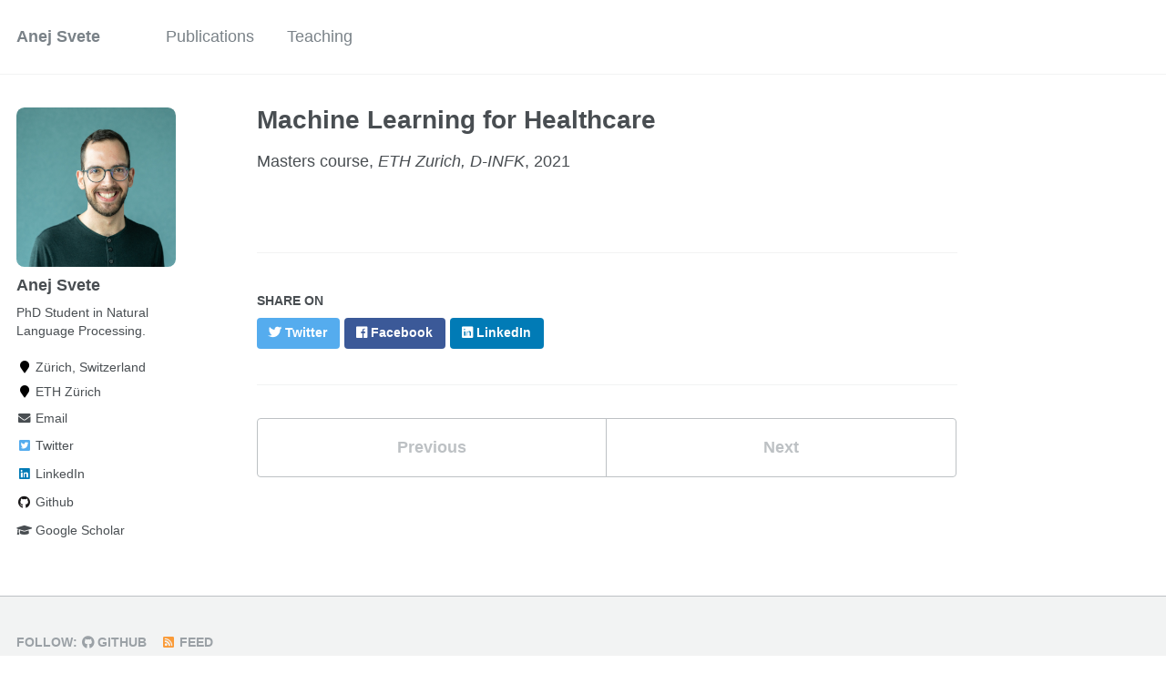

--- FILE ---
content_type: text/html; charset=utf-8
request_url: https://anejsvete.github.io/teaching/teaching-ml4h
body_size: 2531
content:
<!doctype html><html lang="en" class="no-js"><head><meta charset="utf-8"> <!-- begin SEO --><title>Machine Learning for Healthcare - Anej Svete</title><meta property="og:locale" content="en-US"><meta property="og:site_name" content="Anej Svete"><meta property="og:title" content="Machine Learning for Healthcare"><link rel="canonical" href="https://anejsvete.github.io/teaching/teaching-ml4h"><meta property="og:url" content="https://anejsvete.github.io/teaching/teaching-ml4h"><meta property="og:description" content=""><meta property="og:type" content="article"><meta property="article:published_time" content="2021-09-01T00:00:00-07:00"> <script type="application/ld+json"> { "@context" : "http://schema.org", "@type" : "Person", "name" : "", "url" : "https://anejsvete.github.io", "sameAs" : null } </script> <!-- end SEO --><link href="https://anejsvete.github.io/feed.xml" type="application/atom+xml" rel="alternate" title="Anej Svete Feed"> <!-- http://t.co/dKP3o1e --><meta name="HandheldFriendly" content="True"><meta name="MobileOptimized" content="320"><meta name="viewport" content="width=device-width, initial-scale=1.0"> <script> document.documentElement.className = document.documentElement.className.replace(/\bno-js\b/g, '') + ' js '; </script> <!-- For all browsers --><link rel="stylesheet" href="https://anejsvete.github.io/assets/css/main.css"><meta http-equiv="cleartype" content="on"> <!-- start custom head snippets --><link rel="apple-touch-icon" sizes="57x57" href="https://anejsvete.github.io/images/apple-touch-icon-57x57.png?v=M44lzPylqQ"><link rel="apple-touch-icon" sizes="60x60" href="https://anejsvete.github.io/images/apple-touch-icon-60x60.png?v=M44lzPylqQ"><link rel="apple-touch-icon" sizes="72x72" href="https://anejsvete.github.io/images/apple-touch-icon-72x72.png?v=M44lzPylqQ"><link rel="apple-touch-icon" sizes="76x76" href="https://anejsvete.github.io/images/apple-touch-icon-76x76.png?v=M44lzPylqQ"><link rel="apple-touch-icon" sizes="114x114" href="https://anejsvete.github.io/images/apple-touch-icon-114x114.png?v=M44lzPylqQ"><link rel="apple-touch-icon" sizes="120x120" href="https://anejsvete.github.io/images/apple-touch-icon-120x120.png?v=M44lzPylqQ"><link rel="apple-touch-icon" sizes="144x144" href="https://anejsvete.github.io/images/apple-touch-icon-144x144.png?v=M44lzPylqQ"><link rel="apple-touch-icon" sizes="152x152" href="https://anejsvete.github.io/images/apple-touch-icon-152x152.png?v=M44lzPylqQ"><link rel="apple-touch-icon" sizes="180x180" href="https://anejsvete.github.io/images/apple-touch-icon-180x180.png?v=M44lzPylqQ"><link rel="icon" type="image/png" href="https://anejsvete.github.io/images/favicon-32x32.png?v=M44lzPylqQ" sizes="32x32"><link rel="icon" type="image/png" href="https://anejsvete.github.io/images/android-chrome-192x192.png?v=M44lzPylqQ" sizes="192x192"><link rel="icon" type="image/png" href="https://anejsvete.github.io/images/favicon-96x96.png?v=M44lzPylqQ" sizes="96x96"><link rel="icon" type="image/png" href="https://anejsvete.github.io/images/favicon-16x16.png?v=M44lzPylqQ" sizes="16x16"><link rel="manifest" href="https://anejsvete.github.io/images/manifest.json?v=M44lzPylqQ"><link rel="mask-icon" href="https://anejsvete.github.io/images/safari-pinned-tab.svg?v=M44lzPylqQ" color="#000000"><link rel="shortcut icon" href="/images/favicon.ico?v=M44lzPylqQ"><meta name="msapplication-TileColor" content="#000000"><meta name="msapplication-TileImage" content="https://anejsvete.github.io/images/mstile-144x144.png?v=M44lzPylqQ"><meta name="msapplication-config" content="https://anejsvete.github.io/images/browserconfig.xml?v=M44lzPylqQ"><meta name="theme-color" content="#ffffff"><link rel="stylesheet" href="https://anejsvete.github.io/assets/css/academicons.css" /> <script type="text/x-mathjax-config"> MathJax.Hub.Config({ TeX: { equationNumbers: { autoNumber: "all" } } }); </script> <script type="text/x-mathjax-config"> MathJax.Hub.Config({ tex2jax: { inlineMath: [ ['$','$'], ["\\(","\\)"] ], processEscapes: true } }); </script> <script src='https://cdnjs.cloudflare.com/ajax/libs/mathjax/2.7.4/latest.js?config=TeX-MML-AM_CHTML' async></script> <!-- end custom head snippets --></head><body> <!--[if lt IE 9]><div class="notice--danger align-center" style="margin: 0;">You are using an <strong>outdated</strong> browser. Please <a href="http://browsehappy.com/">upgrade your browser</a> to improve your experience.</div><![endif]--><div class="masthead"><div class="masthead__inner-wrap"><div class="masthead__menu"><nav id="site-nav" class="greedy-nav"> <button><div class="navicon"></div></button><ul class="visible-links"><li class="masthead__menu-item masthead__menu-item--lg"><a href="https://anejsvete.github.io/">Anej Svete</a></li><li class="masthead__menu-item"><a href="https://anejsvete.github.io/publications/">Publications</a></li><li class="masthead__menu-item"><a href="https://anejsvete.github.io/teaching/">Teaching</a></li></ul><ul class="hidden-links hidden"></ul></nav></div></div></div><div id="main" role="main"><div class="sidebar sticky"><div itemscope itemtype="http://schema.org/Person"><div class="author__avatar"> <img src="https://anejsvete.github.io/images/profile.jpg" class="author__avatar" alt="Anej Svete"></div><div class="author__content"><h3 class="author__name">Anej Svete</h3><p class="author__bio">PhD Student in Natural Language Processing.</p></div><div class="author__urls-wrapper"> <button class="btn btn--inverse">Follow</button><ul class="author__urls social-icons"><li><i class="fa fa-fw fa-map-marker" aria-hidden="true"></i> Zürich, Switzerland</li><li><i class="fa fa-fw fa-map-marker" aria-hidden="true"></i> ETH Zürich</li><li><a href="mailto:asvete@ethz.ch"><i class="fas fa-fw fa-envelope" aria-hidden="true"></i> Email</a></li><li><a href="https://twitter.com/AnejSvete"><i class="fab fa-fw fa-twitter-square" aria-hidden="true"></i> Twitter</a></li><li><a href="https://www.linkedin.com/in/anej-svete-95a68616a"><i class="fab fa-fw fa-linkedin" aria-hidden="true"></i> LinkedIn</a></li><li><a href="https://github.com/anejsvete"><i class="fab fa-fw fa-github" aria-hidden="true"></i> Github</a></li><li><a href="https://scholar.google.com/citations?user=9ezEOeUAAAAJ&hl=en"><i class="fas fa-fw fa-graduation-cap"></i> Google Scholar</a></li></ul></div></div></div><article class="page" itemscope itemtype="http://schema.org/CreativeWork"><meta itemprop="headline" content="Machine Learning for Healthcare"><meta itemprop="description" content=""><meta itemprop="datePublished" content="September 01, 2021"><div class="page__inner-wrap"><header><h1 class="page__title" itemprop="headline">Machine Learning for Healthcare</h1><p> Masters course, <i>ETH Zurich, D-INFK</i>, 2021</p></header><section class="page__content" itemprop="text"></section><footer class="page__meta"></footer><section class="page__share"><h4 class="page__share-title">Share on</h4><a href="https://twitter.com/intent/tweet?text=https://anejsvete.github.io/teaching/teaching-ml4h" class="btn btn--twitter" title="Share on Twitter"><i class="fab fa-twitter" aria-hidden="true"></i><span> Twitter</span></a> <a href="https://www.facebook.com/sharer/sharer.php?u=https://anejsvete.github.io/teaching/teaching-ml4h" class="btn btn--facebook" title="Share on Facebook"><i class="fab fa-facebook" aria-hidden="true"></i><span> Facebook</span></a> <a href="https://www.linkedin.com/shareArticle?mini=true&url=https://anejsvete.github.io/teaching/teaching-ml4h" class="btn btn--linkedin" title="Share on LinkedIn"><i class="fab fa-linkedin" aria-hidden="true"></i><span> LinkedIn</span></a></section><nav class="pagination"> <a href="https://anejsvete.github.io/teaching/teaching-ml4g" class="pagination--pager" title="Machine Learning for Genomics ">Previous</a> <a href="https://anejsvete.github.io/teaching/teaching-plc" class="pagination--pager" title="Philosophy of Language and Computation ">Next</a></nav></div></article></div><div class="page__footer"><footer> <!-- start custom footer snippets --> <!-- <a href="/sitemap/">Sitemap</a> --> <!-- end custom footer snippets --><div class="page__footer-follow"><ul class="social-icons"><li><strong>Follow:</strong></li><li><a href="http://github.com/anejsvete"><i class="fab fa-github" aria-hidden="true"></i> GitHub</a></li><li><a href="https://anejsvete.github.io/feed.xml"><i class="fa fa-fw fa-rss-square" aria-hidden="true"></i> Feed</a></li></ul></div><div class="page__footer-copyright">&copy; 2025 Anej Svete. Powered by <a href="http://jekyllrb.com" rel="nofollow">Jekyll</a> &amp; <a href="https://github.com/academicpages/academicpages.github.io">AcademicPages</a>, a fork of <a href="https://mademistakes.com/work/minimal-mistakes-jekyll-theme/" rel="nofollow">Minimal Mistakes</a>.</div></footer></div><script src="https://anejsvete.github.io/assets/js/main.min.js"></script> <script> (function(i,s,o,g,r,a,m){i['GoogleAnalyticsObject']=r;i[r]=i[r]||function(){ (i[r].q=i[r].q||[]).push(arguments)},i[r].l=1*new Date();a=s.createElement(o), m=s.getElementsByTagName(o)[0];a.async=1;a.src=g;m.parentNode.insertBefore(a,m) })(window,document,'script','//www.google-analytics.com/analytics.js','ga'); ga('create', '', 'auto'); ga('send', 'pageview'); </script></body></html>


--- FILE ---
content_type: text/css; charset=utf-8
request_url: https://anejsvete.github.io/assets/css/academicons.css
body_size: 822
content:
/*
 *  Academicons 1.8.0 by James Walsh - https://github.com/jpswalsh
 *  Fonts generated using the IcoMoon app - http://icomoon.io/app
 *  Square icons designed to be used alongside Font Awesome square icons - https://fortawesome.github.io/Font-Awesome/
 *  Licenses - Font: SIL OFL 1.1, CSS: MIT License
 */
@font-face {
    font-family: 'Academicons';
    src:url('../fonts/academicons.eot?v=1.8.0');
    src:url('../fonts/academicons.eot?v=1.8.0') format('embedded-opentype'),
        url('../fonts/academicons.ttf?v=1.8.0') format('truetype'),
        url('../fonts/academicons.woff?v=1.8.0') format('woff'),
        url('../fonts/academicons.svg?v=1.8.0#academicons') format('svg');
    font-weight: normal;
    font-style: normal;
}
.ai {
	display:inline-block;
	font:normal normal normal 14px/1 Academicons;
	font-size:inherit;
	text-rendering:auto;
	-webkit-font-smoothing:antialiased;
	-moz-osx-font-smoothing:grayscale;
}
.ai-academia:before {
  content: "\e800";
}
.ai-academia-square:before {
  content: "\e801";
}
.ai-acclaim:before {
  content: "\e802";
}
.ai-acclaim-square:before {
  content: "\e803";
}
.ai-acm:before {
  content: "\e804";
}
.ai-acm-square:before {
  content: "\e805";
}
.ai-ads:before {
  content: "\e806";
}
.ai-ads-square:before {
  content: "\e807";
}
.ai-arxiv:before {
  content: "\e808";
}
.ai-arxiv-square:before {
  content: "\e809";
}
.ai-biorxiv:before {
  content: "\e810";
}
.ai-biorxiv-square:before {
  content: "\e811";
}
.ai-ceur:before {
  content: "\e812";
}
.ai-ceur-box:before {
  content: "\e813";
}
.ai-courser:before {
  content: "\e814";
}
.ai-courser-square:before {
  content: "\e815";
}
.ai-dataverse:before {
  content: "\e816";
}
.ai-dataverse-box:before {
  content: "\e817";
}
.ai-dblp:before {
  content: "\e818";
}
.ai-dblp-square:before {
  content: "\e819";
}
.ai-depsy:before {
  content: "\e820";
}
.ai-depsy-square:before {
  content: "\e821";
}
.ai-doi:before {
  content: "\e822";
}
.ai-doi-square:before {
  content: "\e823";
}
.ai-dryad:before {
  content: "\e824";
}
.ai-dryad-square:before {
  content: "\e825";
}
.ai-figshare:before {
  content: "\e826";
}
.ai-figshare-square:before {
  content: "\e827";
}
.ai-google-scholar:before {
  content: "\e828";
}
.ai-google-scholar-square:before {
  content: "\e829";
}
.ai-ieee:before {
  content: "\e830";
}
.ai-ieee-square:before {
  content: "\e831";
}
.ai-impactstory:before {
  content: "\e832";
}
.ai-impactstory-square:before {
  content: "\e833";
}
.ai-inspire:before {
  content: "\e834";
}
.ai-inspire-square:before {
  content: "\e835";
}
.ai-mendeley:before {
  content: "\e836";
}
.ai-mendeley-square:before {
  content: "\e837";
}
.ai-open-access:before {
  content: "\e838";
}
.ai-open-access-square:before {
  content: "\e839";
}
.ai-orcid:before {
  content: "\e840";
}
.ai-orcid-square:before {
  content: "\e841";
}
.ai-osf:before {
  content: "\e842";
}
.ai-osf-square:before {
  content: "\e843";
}
.ai-overleaf:before {
  content: "\e844";
}
.ai-overleaf-square:before {
  content: "\e845";
}
.ai-philpapers:before {
  content: "\e846";
}
.ai-philpapers-square:before {
  content: "\e847";
}
.ai-piazza:before {
  content: "\e848";
}
.ai-piazza-square:before {
  content: "\e849";
}
.ai-publons:before {
  content: "\e850";
}
.ai-publons-square:before {
  content: "\e851";
}
.ai-pubmed:before {
  content: "\e852";
}
.ai-pubmed-square:before {
  content: "\e853";
}
.ai-researchgate:before {
  content: "\e854";
}
.ai-researchgate-square:before {
  content: "\e855";
}
.ai-scirate:before {
  content: "\e856";
}
.ai-scirate-square:before {
  content: "\e857";
}
.ai-springer:before {
  content: "\e858";
}
.ai-springer-square:before {
  content: "\e859";
}
.ai-zotero:before {
  content: "\e860";
}
.ai-zotero-square:before {
  content: "\e861";
}
/*  Duplication of the FontAwesome style classes using 'ai' in place of 'fa'. */
.ai-lg {
  font-size: 1.33333333em;
  line-height: 0.75em;
  vertical-align: -15%;
}
.ai-2x {
  font-size: 2em;
}
.ai-3x {
  font-size: 3em;
}
.ai-4x {
  font-size: 4em;
}
.ai-5x {
  font-size: 5em;
}
.ai-fw {
  width: 1.28571429em;
  text-align: center;
}
.ai-ul {
  padding-left: 0;
  margin-left: 2.14285714em;
  list-style-type: none;
}
.ai-ul > li {
  position: relative;
}
.ai-li {
  position: absolute;
  left: -2.14285714em;
  width: 2.14285714em;
  top: 0.14285714em;
  text-align: center;
}
.ai-li.fa-lg {
  left: -1.85714286em;
}
.ai-border {
  padding: .2em .25em .15em;
  border: solid 0.08em #eeeeee;
  border-radius: .1em;
}
.ai-pull-left {
  float: left;
}
.ai-pull-right {
  float: right;
}
.ai.fa-pull-left {
  margin-right: .3em;
}
.ai.fa-pull-right {
  margin-left: .3em;
}
/*  
 *  Repeat of the FontAwesome style classes to prevent override if academicons.css
 *  is called after font-awesome.css.
 */
.fa-lg {
  font-size: 1.33333333em;
  line-height: 0.75em;
  vertical-align: -15%;
}
.fa-2x {
  font-size: 2em;
}
.fa-3x {
  font-size: 3em;
}
.fa-4x {
  font-size: 4em;
}
.fa-5x {
  font-size: 5em;
}
.fa-fw {
  width: 1.28571429em;
  text-align: center;
}
.fa-ul {
  padding-left: 0;
  margin-left: 2.14285714em;
  list-style-type: none;
}
.fa-ul > li {
  position: relative;
}
.fa-li {
  position: absolute;
  left: -2.14285714em;
  width: 2.14285714em;
  top: 0.14285714em;
  text-align: center;
}
.fa-li.fa-lg {
  left: -1.85714286em;
}
.fa-border {
  padding: .2em .25em .15em;
  border: solid 0.08em #eeeeee;
  border-radius: .1em;
}
.fa-pull-left {
  float: left;
}
.fa-pull-right {
  float: right;
}
.fa.fa-pull-left {
  margin-right: .3em;
}
.fa.fa-pull-right {
  margin-left: .3em;
}